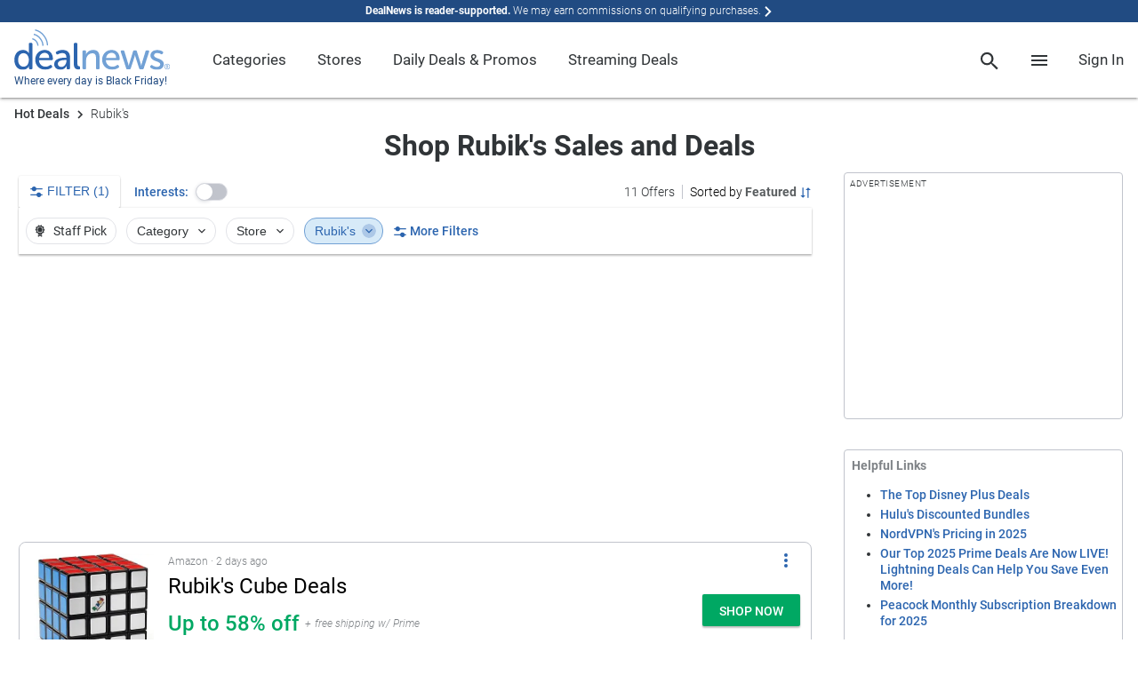

--- FILE ---
content_type: text/html; charset=utf-8
request_url: https://www.google.com/recaptcha/api2/anchor?ar=1&k=6Ldy9FIeAAAAACy1htGYhqjPNypqVbAIuJ5Ckmys&co=aHR0cHM6Ly93d3cuZGVhbG5ld3MuY29tOjQ0Mw..&hl=en&v=PoyoqOPhxBO7pBk68S4YbpHZ&size=normal&anchor-ms=20000&execute-ms=30000&cb=u4xpgl1bsauq
body_size: 49446
content:
<!DOCTYPE HTML><html dir="ltr" lang="en"><head><meta http-equiv="Content-Type" content="text/html; charset=UTF-8">
<meta http-equiv="X-UA-Compatible" content="IE=edge">
<title>reCAPTCHA</title>
<style type="text/css">
/* cyrillic-ext */
@font-face {
  font-family: 'Roboto';
  font-style: normal;
  font-weight: 400;
  font-stretch: 100%;
  src: url(//fonts.gstatic.com/s/roboto/v48/KFO7CnqEu92Fr1ME7kSn66aGLdTylUAMa3GUBHMdazTgWw.woff2) format('woff2');
  unicode-range: U+0460-052F, U+1C80-1C8A, U+20B4, U+2DE0-2DFF, U+A640-A69F, U+FE2E-FE2F;
}
/* cyrillic */
@font-face {
  font-family: 'Roboto';
  font-style: normal;
  font-weight: 400;
  font-stretch: 100%;
  src: url(//fonts.gstatic.com/s/roboto/v48/KFO7CnqEu92Fr1ME7kSn66aGLdTylUAMa3iUBHMdazTgWw.woff2) format('woff2');
  unicode-range: U+0301, U+0400-045F, U+0490-0491, U+04B0-04B1, U+2116;
}
/* greek-ext */
@font-face {
  font-family: 'Roboto';
  font-style: normal;
  font-weight: 400;
  font-stretch: 100%;
  src: url(//fonts.gstatic.com/s/roboto/v48/KFO7CnqEu92Fr1ME7kSn66aGLdTylUAMa3CUBHMdazTgWw.woff2) format('woff2');
  unicode-range: U+1F00-1FFF;
}
/* greek */
@font-face {
  font-family: 'Roboto';
  font-style: normal;
  font-weight: 400;
  font-stretch: 100%;
  src: url(//fonts.gstatic.com/s/roboto/v48/KFO7CnqEu92Fr1ME7kSn66aGLdTylUAMa3-UBHMdazTgWw.woff2) format('woff2');
  unicode-range: U+0370-0377, U+037A-037F, U+0384-038A, U+038C, U+038E-03A1, U+03A3-03FF;
}
/* math */
@font-face {
  font-family: 'Roboto';
  font-style: normal;
  font-weight: 400;
  font-stretch: 100%;
  src: url(//fonts.gstatic.com/s/roboto/v48/KFO7CnqEu92Fr1ME7kSn66aGLdTylUAMawCUBHMdazTgWw.woff2) format('woff2');
  unicode-range: U+0302-0303, U+0305, U+0307-0308, U+0310, U+0312, U+0315, U+031A, U+0326-0327, U+032C, U+032F-0330, U+0332-0333, U+0338, U+033A, U+0346, U+034D, U+0391-03A1, U+03A3-03A9, U+03B1-03C9, U+03D1, U+03D5-03D6, U+03F0-03F1, U+03F4-03F5, U+2016-2017, U+2034-2038, U+203C, U+2040, U+2043, U+2047, U+2050, U+2057, U+205F, U+2070-2071, U+2074-208E, U+2090-209C, U+20D0-20DC, U+20E1, U+20E5-20EF, U+2100-2112, U+2114-2115, U+2117-2121, U+2123-214F, U+2190, U+2192, U+2194-21AE, U+21B0-21E5, U+21F1-21F2, U+21F4-2211, U+2213-2214, U+2216-22FF, U+2308-230B, U+2310, U+2319, U+231C-2321, U+2336-237A, U+237C, U+2395, U+239B-23B7, U+23D0, U+23DC-23E1, U+2474-2475, U+25AF, U+25B3, U+25B7, U+25BD, U+25C1, U+25CA, U+25CC, U+25FB, U+266D-266F, U+27C0-27FF, U+2900-2AFF, U+2B0E-2B11, U+2B30-2B4C, U+2BFE, U+3030, U+FF5B, U+FF5D, U+1D400-1D7FF, U+1EE00-1EEFF;
}
/* symbols */
@font-face {
  font-family: 'Roboto';
  font-style: normal;
  font-weight: 400;
  font-stretch: 100%;
  src: url(//fonts.gstatic.com/s/roboto/v48/KFO7CnqEu92Fr1ME7kSn66aGLdTylUAMaxKUBHMdazTgWw.woff2) format('woff2');
  unicode-range: U+0001-000C, U+000E-001F, U+007F-009F, U+20DD-20E0, U+20E2-20E4, U+2150-218F, U+2190, U+2192, U+2194-2199, U+21AF, U+21E6-21F0, U+21F3, U+2218-2219, U+2299, U+22C4-22C6, U+2300-243F, U+2440-244A, U+2460-24FF, U+25A0-27BF, U+2800-28FF, U+2921-2922, U+2981, U+29BF, U+29EB, U+2B00-2BFF, U+4DC0-4DFF, U+FFF9-FFFB, U+10140-1018E, U+10190-1019C, U+101A0, U+101D0-101FD, U+102E0-102FB, U+10E60-10E7E, U+1D2C0-1D2D3, U+1D2E0-1D37F, U+1F000-1F0FF, U+1F100-1F1AD, U+1F1E6-1F1FF, U+1F30D-1F30F, U+1F315, U+1F31C, U+1F31E, U+1F320-1F32C, U+1F336, U+1F378, U+1F37D, U+1F382, U+1F393-1F39F, U+1F3A7-1F3A8, U+1F3AC-1F3AF, U+1F3C2, U+1F3C4-1F3C6, U+1F3CA-1F3CE, U+1F3D4-1F3E0, U+1F3ED, U+1F3F1-1F3F3, U+1F3F5-1F3F7, U+1F408, U+1F415, U+1F41F, U+1F426, U+1F43F, U+1F441-1F442, U+1F444, U+1F446-1F449, U+1F44C-1F44E, U+1F453, U+1F46A, U+1F47D, U+1F4A3, U+1F4B0, U+1F4B3, U+1F4B9, U+1F4BB, U+1F4BF, U+1F4C8-1F4CB, U+1F4D6, U+1F4DA, U+1F4DF, U+1F4E3-1F4E6, U+1F4EA-1F4ED, U+1F4F7, U+1F4F9-1F4FB, U+1F4FD-1F4FE, U+1F503, U+1F507-1F50B, U+1F50D, U+1F512-1F513, U+1F53E-1F54A, U+1F54F-1F5FA, U+1F610, U+1F650-1F67F, U+1F687, U+1F68D, U+1F691, U+1F694, U+1F698, U+1F6AD, U+1F6B2, U+1F6B9-1F6BA, U+1F6BC, U+1F6C6-1F6CF, U+1F6D3-1F6D7, U+1F6E0-1F6EA, U+1F6F0-1F6F3, U+1F6F7-1F6FC, U+1F700-1F7FF, U+1F800-1F80B, U+1F810-1F847, U+1F850-1F859, U+1F860-1F887, U+1F890-1F8AD, U+1F8B0-1F8BB, U+1F8C0-1F8C1, U+1F900-1F90B, U+1F93B, U+1F946, U+1F984, U+1F996, U+1F9E9, U+1FA00-1FA6F, U+1FA70-1FA7C, U+1FA80-1FA89, U+1FA8F-1FAC6, U+1FACE-1FADC, U+1FADF-1FAE9, U+1FAF0-1FAF8, U+1FB00-1FBFF;
}
/* vietnamese */
@font-face {
  font-family: 'Roboto';
  font-style: normal;
  font-weight: 400;
  font-stretch: 100%;
  src: url(//fonts.gstatic.com/s/roboto/v48/KFO7CnqEu92Fr1ME7kSn66aGLdTylUAMa3OUBHMdazTgWw.woff2) format('woff2');
  unicode-range: U+0102-0103, U+0110-0111, U+0128-0129, U+0168-0169, U+01A0-01A1, U+01AF-01B0, U+0300-0301, U+0303-0304, U+0308-0309, U+0323, U+0329, U+1EA0-1EF9, U+20AB;
}
/* latin-ext */
@font-face {
  font-family: 'Roboto';
  font-style: normal;
  font-weight: 400;
  font-stretch: 100%;
  src: url(//fonts.gstatic.com/s/roboto/v48/KFO7CnqEu92Fr1ME7kSn66aGLdTylUAMa3KUBHMdazTgWw.woff2) format('woff2');
  unicode-range: U+0100-02BA, U+02BD-02C5, U+02C7-02CC, U+02CE-02D7, U+02DD-02FF, U+0304, U+0308, U+0329, U+1D00-1DBF, U+1E00-1E9F, U+1EF2-1EFF, U+2020, U+20A0-20AB, U+20AD-20C0, U+2113, U+2C60-2C7F, U+A720-A7FF;
}
/* latin */
@font-face {
  font-family: 'Roboto';
  font-style: normal;
  font-weight: 400;
  font-stretch: 100%;
  src: url(//fonts.gstatic.com/s/roboto/v48/KFO7CnqEu92Fr1ME7kSn66aGLdTylUAMa3yUBHMdazQ.woff2) format('woff2');
  unicode-range: U+0000-00FF, U+0131, U+0152-0153, U+02BB-02BC, U+02C6, U+02DA, U+02DC, U+0304, U+0308, U+0329, U+2000-206F, U+20AC, U+2122, U+2191, U+2193, U+2212, U+2215, U+FEFF, U+FFFD;
}
/* cyrillic-ext */
@font-face {
  font-family: 'Roboto';
  font-style: normal;
  font-weight: 500;
  font-stretch: 100%;
  src: url(//fonts.gstatic.com/s/roboto/v48/KFO7CnqEu92Fr1ME7kSn66aGLdTylUAMa3GUBHMdazTgWw.woff2) format('woff2');
  unicode-range: U+0460-052F, U+1C80-1C8A, U+20B4, U+2DE0-2DFF, U+A640-A69F, U+FE2E-FE2F;
}
/* cyrillic */
@font-face {
  font-family: 'Roboto';
  font-style: normal;
  font-weight: 500;
  font-stretch: 100%;
  src: url(//fonts.gstatic.com/s/roboto/v48/KFO7CnqEu92Fr1ME7kSn66aGLdTylUAMa3iUBHMdazTgWw.woff2) format('woff2');
  unicode-range: U+0301, U+0400-045F, U+0490-0491, U+04B0-04B1, U+2116;
}
/* greek-ext */
@font-face {
  font-family: 'Roboto';
  font-style: normal;
  font-weight: 500;
  font-stretch: 100%;
  src: url(//fonts.gstatic.com/s/roboto/v48/KFO7CnqEu92Fr1ME7kSn66aGLdTylUAMa3CUBHMdazTgWw.woff2) format('woff2');
  unicode-range: U+1F00-1FFF;
}
/* greek */
@font-face {
  font-family: 'Roboto';
  font-style: normal;
  font-weight: 500;
  font-stretch: 100%;
  src: url(//fonts.gstatic.com/s/roboto/v48/KFO7CnqEu92Fr1ME7kSn66aGLdTylUAMa3-UBHMdazTgWw.woff2) format('woff2');
  unicode-range: U+0370-0377, U+037A-037F, U+0384-038A, U+038C, U+038E-03A1, U+03A3-03FF;
}
/* math */
@font-face {
  font-family: 'Roboto';
  font-style: normal;
  font-weight: 500;
  font-stretch: 100%;
  src: url(//fonts.gstatic.com/s/roboto/v48/KFO7CnqEu92Fr1ME7kSn66aGLdTylUAMawCUBHMdazTgWw.woff2) format('woff2');
  unicode-range: U+0302-0303, U+0305, U+0307-0308, U+0310, U+0312, U+0315, U+031A, U+0326-0327, U+032C, U+032F-0330, U+0332-0333, U+0338, U+033A, U+0346, U+034D, U+0391-03A1, U+03A3-03A9, U+03B1-03C9, U+03D1, U+03D5-03D6, U+03F0-03F1, U+03F4-03F5, U+2016-2017, U+2034-2038, U+203C, U+2040, U+2043, U+2047, U+2050, U+2057, U+205F, U+2070-2071, U+2074-208E, U+2090-209C, U+20D0-20DC, U+20E1, U+20E5-20EF, U+2100-2112, U+2114-2115, U+2117-2121, U+2123-214F, U+2190, U+2192, U+2194-21AE, U+21B0-21E5, U+21F1-21F2, U+21F4-2211, U+2213-2214, U+2216-22FF, U+2308-230B, U+2310, U+2319, U+231C-2321, U+2336-237A, U+237C, U+2395, U+239B-23B7, U+23D0, U+23DC-23E1, U+2474-2475, U+25AF, U+25B3, U+25B7, U+25BD, U+25C1, U+25CA, U+25CC, U+25FB, U+266D-266F, U+27C0-27FF, U+2900-2AFF, U+2B0E-2B11, U+2B30-2B4C, U+2BFE, U+3030, U+FF5B, U+FF5D, U+1D400-1D7FF, U+1EE00-1EEFF;
}
/* symbols */
@font-face {
  font-family: 'Roboto';
  font-style: normal;
  font-weight: 500;
  font-stretch: 100%;
  src: url(//fonts.gstatic.com/s/roboto/v48/KFO7CnqEu92Fr1ME7kSn66aGLdTylUAMaxKUBHMdazTgWw.woff2) format('woff2');
  unicode-range: U+0001-000C, U+000E-001F, U+007F-009F, U+20DD-20E0, U+20E2-20E4, U+2150-218F, U+2190, U+2192, U+2194-2199, U+21AF, U+21E6-21F0, U+21F3, U+2218-2219, U+2299, U+22C4-22C6, U+2300-243F, U+2440-244A, U+2460-24FF, U+25A0-27BF, U+2800-28FF, U+2921-2922, U+2981, U+29BF, U+29EB, U+2B00-2BFF, U+4DC0-4DFF, U+FFF9-FFFB, U+10140-1018E, U+10190-1019C, U+101A0, U+101D0-101FD, U+102E0-102FB, U+10E60-10E7E, U+1D2C0-1D2D3, U+1D2E0-1D37F, U+1F000-1F0FF, U+1F100-1F1AD, U+1F1E6-1F1FF, U+1F30D-1F30F, U+1F315, U+1F31C, U+1F31E, U+1F320-1F32C, U+1F336, U+1F378, U+1F37D, U+1F382, U+1F393-1F39F, U+1F3A7-1F3A8, U+1F3AC-1F3AF, U+1F3C2, U+1F3C4-1F3C6, U+1F3CA-1F3CE, U+1F3D4-1F3E0, U+1F3ED, U+1F3F1-1F3F3, U+1F3F5-1F3F7, U+1F408, U+1F415, U+1F41F, U+1F426, U+1F43F, U+1F441-1F442, U+1F444, U+1F446-1F449, U+1F44C-1F44E, U+1F453, U+1F46A, U+1F47D, U+1F4A3, U+1F4B0, U+1F4B3, U+1F4B9, U+1F4BB, U+1F4BF, U+1F4C8-1F4CB, U+1F4D6, U+1F4DA, U+1F4DF, U+1F4E3-1F4E6, U+1F4EA-1F4ED, U+1F4F7, U+1F4F9-1F4FB, U+1F4FD-1F4FE, U+1F503, U+1F507-1F50B, U+1F50D, U+1F512-1F513, U+1F53E-1F54A, U+1F54F-1F5FA, U+1F610, U+1F650-1F67F, U+1F687, U+1F68D, U+1F691, U+1F694, U+1F698, U+1F6AD, U+1F6B2, U+1F6B9-1F6BA, U+1F6BC, U+1F6C6-1F6CF, U+1F6D3-1F6D7, U+1F6E0-1F6EA, U+1F6F0-1F6F3, U+1F6F7-1F6FC, U+1F700-1F7FF, U+1F800-1F80B, U+1F810-1F847, U+1F850-1F859, U+1F860-1F887, U+1F890-1F8AD, U+1F8B0-1F8BB, U+1F8C0-1F8C1, U+1F900-1F90B, U+1F93B, U+1F946, U+1F984, U+1F996, U+1F9E9, U+1FA00-1FA6F, U+1FA70-1FA7C, U+1FA80-1FA89, U+1FA8F-1FAC6, U+1FACE-1FADC, U+1FADF-1FAE9, U+1FAF0-1FAF8, U+1FB00-1FBFF;
}
/* vietnamese */
@font-face {
  font-family: 'Roboto';
  font-style: normal;
  font-weight: 500;
  font-stretch: 100%;
  src: url(//fonts.gstatic.com/s/roboto/v48/KFO7CnqEu92Fr1ME7kSn66aGLdTylUAMa3OUBHMdazTgWw.woff2) format('woff2');
  unicode-range: U+0102-0103, U+0110-0111, U+0128-0129, U+0168-0169, U+01A0-01A1, U+01AF-01B0, U+0300-0301, U+0303-0304, U+0308-0309, U+0323, U+0329, U+1EA0-1EF9, U+20AB;
}
/* latin-ext */
@font-face {
  font-family: 'Roboto';
  font-style: normal;
  font-weight: 500;
  font-stretch: 100%;
  src: url(//fonts.gstatic.com/s/roboto/v48/KFO7CnqEu92Fr1ME7kSn66aGLdTylUAMa3KUBHMdazTgWw.woff2) format('woff2');
  unicode-range: U+0100-02BA, U+02BD-02C5, U+02C7-02CC, U+02CE-02D7, U+02DD-02FF, U+0304, U+0308, U+0329, U+1D00-1DBF, U+1E00-1E9F, U+1EF2-1EFF, U+2020, U+20A0-20AB, U+20AD-20C0, U+2113, U+2C60-2C7F, U+A720-A7FF;
}
/* latin */
@font-face {
  font-family: 'Roboto';
  font-style: normal;
  font-weight: 500;
  font-stretch: 100%;
  src: url(//fonts.gstatic.com/s/roboto/v48/KFO7CnqEu92Fr1ME7kSn66aGLdTylUAMa3yUBHMdazQ.woff2) format('woff2');
  unicode-range: U+0000-00FF, U+0131, U+0152-0153, U+02BB-02BC, U+02C6, U+02DA, U+02DC, U+0304, U+0308, U+0329, U+2000-206F, U+20AC, U+2122, U+2191, U+2193, U+2212, U+2215, U+FEFF, U+FFFD;
}
/* cyrillic-ext */
@font-face {
  font-family: 'Roboto';
  font-style: normal;
  font-weight: 900;
  font-stretch: 100%;
  src: url(//fonts.gstatic.com/s/roboto/v48/KFO7CnqEu92Fr1ME7kSn66aGLdTylUAMa3GUBHMdazTgWw.woff2) format('woff2');
  unicode-range: U+0460-052F, U+1C80-1C8A, U+20B4, U+2DE0-2DFF, U+A640-A69F, U+FE2E-FE2F;
}
/* cyrillic */
@font-face {
  font-family: 'Roboto';
  font-style: normal;
  font-weight: 900;
  font-stretch: 100%;
  src: url(//fonts.gstatic.com/s/roboto/v48/KFO7CnqEu92Fr1ME7kSn66aGLdTylUAMa3iUBHMdazTgWw.woff2) format('woff2');
  unicode-range: U+0301, U+0400-045F, U+0490-0491, U+04B0-04B1, U+2116;
}
/* greek-ext */
@font-face {
  font-family: 'Roboto';
  font-style: normal;
  font-weight: 900;
  font-stretch: 100%;
  src: url(//fonts.gstatic.com/s/roboto/v48/KFO7CnqEu92Fr1ME7kSn66aGLdTylUAMa3CUBHMdazTgWw.woff2) format('woff2');
  unicode-range: U+1F00-1FFF;
}
/* greek */
@font-face {
  font-family: 'Roboto';
  font-style: normal;
  font-weight: 900;
  font-stretch: 100%;
  src: url(//fonts.gstatic.com/s/roboto/v48/KFO7CnqEu92Fr1ME7kSn66aGLdTylUAMa3-UBHMdazTgWw.woff2) format('woff2');
  unicode-range: U+0370-0377, U+037A-037F, U+0384-038A, U+038C, U+038E-03A1, U+03A3-03FF;
}
/* math */
@font-face {
  font-family: 'Roboto';
  font-style: normal;
  font-weight: 900;
  font-stretch: 100%;
  src: url(//fonts.gstatic.com/s/roboto/v48/KFO7CnqEu92Fr1ME7kSn66aGLdTylUAMawCUBHMdazTgWw.woff2) format('woff2');
  unicode-range: U+0302-0303, U+0305, U+0307-0308, U+0310, U+0312, U+0315, U+031A, U+0326-0327, U+032C, U+032F-0330, U+0332-0333, U+0338, U+033A, U+0346, U+034D, U+0391-03A1, U+03A3-03A9, U+03B1-03C9, U+03D1, U+03D5-03D6, U+03F0-03F1, U+03F4-03F5, U+2016-2017, U+2034-2038, U+203C, U+2040, U+2043, U+2047, U+2050, U+2057, U+205F, U+2070-2071, U+2074-208E, U+2090-209C, U+20D0-20DC, U+20E1, U+20E5-20EF, U+2100-2112, U+2114-2115, U+2117-2121, U+2123-214F, U+2190, U+2192, U+2194-21AE, U+21B0-21E5, U+21F1-21F2, U+21F4-2211, U+2213-2214, U+2216-22FF, U+2308-230B, U+2310, U+2319, U+231C-2321, U+2336-237A, U+237C, U+2395, U+239B-23B7, U+23D0, U+23DC-23E1, U+2474-2475, U+25AF, U+25B3, U+25B7, U+25BD, U+25C1, U+25CA, U+25CC, U+25FB, U+266D-266F, U+27C0-27FF, U+2900-2AFF, U+2B0E-2B11, U+2B30-2B4C, U+2BFE, U+3030, U+FF5B, U+FF5D, U+1D400-1D7FF, U+1EE00-1EEFF;
}
/* symbols */
@font-face {
  font-family: 'Roboto';
  font-style: normal;
  font-weight: 900;
  font-stretch: 100%;
  src: url(//fonts.gstatic.com/s/roboto/v48/KFO7CnqEu92Fr1ME7kSn66aGLdTylUAMaxKUBHMdazTgWw.woff2) format('woff2');
  unicode-range: U+0001-000C, U+000E-001F, U+007F-009F, U+20DD-20E0, U+20E2-20E4, U+2150-218F, U+2190, U+2192, U+2194-2199, U+21AF, U+21E6-21F0, U+21F3, U+2218-2219, U+2299, U+22C4-22C6, U+2300-243F, U+2440-244A, U+2460-24FF, U+25A0-27BF, U+2800-28FF, U+2921-2922, U+2981, U+29BF, U+29EB, U+2B00-2BFF, U+4DC0-4DFF, U+FFF9-FFFB, U+10140-1018E, U+10190-1019C, U+101A0, U+101D0-101FD, U+102E0-102FB, U+10E60-10E7E, U+1D2C0-1D2D3, U+1D2E0-1D37F, U+1F000-1F0FF, U+1F100-1F1AD, U+1F1E6-1F1FF, U+1F30D-1F30F, U+1F315, U+1F31C, U+1F31E, U+1F320-1F32C, U+1F336, U+1F378, U+1F37D, U+1F382, U+1F393-1F39F, U+1F3A7-1F3A8, U+1F3AC-1F3AF, U+1F3C2, U+1F3C4-1F3C6, U+1F3CA-1F3CE, U+1F3D4-1F3E0, U+1F3ED, U+1F3F1-1F3F3, U+1F3F5-1F3F7, U+1F408, U+1F415, U+1F41F, U+1F426, U+1F43F, U+1F441-1F442, U+1F444, U+1F446-1F449, U+1F44C-1F44E, U+1F453, U+1F46A, U+1F47D, U+1F4A3, U+1F4B0, U+1F4B3, U+1F4B9, U+1F4BB, U+1F4BF, U+1F4C8-1F4CB, U+1F4D6, U+1F4DA, U+1F4DF, U+1F4E3-1F4E6, U+1F4EA-1F4ED, U+1F4F7, U+1F4F9-1F4FB, U+1F4FD-1F4FE, U+1F503, U+1F507-1F50B, U+1F50D, U+1F512-1F513, U+1F53E-1F54A, U+1F54F-1F5FA, U+1F610, U+1F650-1F67F, U+1F687, U+1F68D, U+1F691, U+1F694, U+1F698, U+1F6AD, U+1F6B2, U+1F6B9-1F6BA, U+1F6BC, U+1F6C6-1F6CF, U+1F6D3-1F6D7, U+1F6E0-1F6EA, U+1F6F0-1F6F3, U+1F6F7-1F6FC, U+1F700-1F7FF, U+1F800-1F80B, U+1F810-1F847, U+1F850-1F859, U+1F860-1F887, U+1F890-1F8AD, U+1F8B0-1F8BB, U+1F8C0-1F8C1, U+1F900-1F90B, U+1F93B, U+1F946, U+1F984, U+1F996, U+1F9E9, U+1FA00-1FA6F, U+1FA70-1FA7C, U+1FA80-1FA89, U+1FA8F-1FAC6, U+1FACE-1FADC, U+1FADF-1FAE9, U+1FAF0-1FAF8, U+1FB00-1FBFF;
}
/* vietnamese */
@font-face {
  font-family: 'Roboto';
  font-style: normal;
  font-weight: 900;
  font-stretch: 100%;
  src: url(//fonts.gstatic.com/s/roboto/v48/KFO7CnqEu92Fr1ME7kSn66aGLdTylUAMa3OUBHMdazTgWw.woff2) format('woff2');
  unicode-range: U+0102-0103, U+0110-0111, U+0128-0129, U+0168-0169, U+01A0-01A1, U+01AF-01B0, U+0300-0301, U+0303-0304, U+0308-0309, U+0323, U+0329, U+1EA0-1EF9, U+20AB;
}
/* latin-ext */
@font-face {
  font-family: 'Roboto';
  font-style: normal;
  font-weight: 900;
  font-stretch: 100%;
  src: url(//fonts.gstatic.com/s/roboto/v48/KFO7CnqEu92Fr1ME7kSn66aGLdTylUAMa3KUBHMdazTgWw.woff2) format('woff2');
  unicode-range: U+0100-02BA, U+02BD-02C5, U+02C7-02CC, U+02CE-02D7, U+02DD-02FF, U+0304, U+0308, U+0329, U+1D00-1DBF, U+1E00-1E9F, U+1EF2-1EFF, U+2020, U+20A0-20AB, U+20AD-20C0, U+2113, U+2C60-2C7F, U+A720-A7FF;
}
/* latin */
@font-face {
  font-family: 'Roboto';
  font-style: normal;
  font-weight: 900;
  font-stretch: 100%;
  src: url(//fonts.gstatic.com/s/roboto/v48/KFO7CnqEu92Fr1ME7kSn66aGLdTylUAMa3yUBHMdazQ.woff2) format('woff2');
  unicode-range: U+0000-00FF, U+0131, U+0152-0153, U+02BB-02BC, U+02C6, U+02DA, U+02DC, U+0304, U+0308, U+0329, U+2000-206F, U+20AC, U+2122, U+2191, U+2193, U+2212, U+2215, U+FEFF, U+FFFD;
}

</style>
<link rel="stylesheet" type="text/css" href="https://www.gstatic.com/recaptcha/releases/PoyoqOPhxBO7pBk68S4YbpHZ/styles__ltr.css">
<script nonce="vt-CDjGhIzhT3cHkUwAvlA" type="text/javascript">window['__recaptcha_api'] = 'https://www.google.com/recaptcha/api2/';</script>
<script type="text/javascript" src="https://www.gstatic.com/recaptcha/releases/PoyoqOPhxBO7pBk68S4YbpHZ/recaptcha__en.js" nonce="vt-CDjGhIzhT3cHkUwAvlA">
      
    </script></head>
<body><div id="rc-anchor-alert" class="rc-anchor-alert"></div>
<input type="hidden" id="recaptcha-token" value="[base64]">
<script type="text/javascript" nonce="vt-CDjGhIzhT3cHkUwAvlA">
      recaptcha.anchor.Main.init("[\x22ainput\x22,[\x22bgdata\x22,\x22\x22,\[base64]/[base64]/MjU1Ong/[base64]/[base64]/[base64]/[base64]/[base64]/[base64]/[base64]/[base64]/[base64]/[base64]/[base64]/[base64]/[base64]/[base64]/[base64]\\u003d\x22,\[base64]\x22,\x22QcORL8OCLcKvDyLDssONXFtzESBDwopyBBFqNsKOwoJLQhZOw7kGw7vCqzjDqFFYwqNObzrCmMKZwrE/HcOlwoohwo7Dlk3CsxJEPVfCtMKeC8OyEGrDqFPDjz02w7/Co3B2J8KvwrN8XD/DosOowovDt8Oew7DCpMOSVcOAHMKBQcO5ZMODwp5EYMKdTywIwovDpGrDuMKkf8OLw7gfUsOlT8Ocw5hEw70Ewq/CncKbZCDDuzbCsQ4WwqTCslXCrsOxScOGwqsfX8KmGSZtw5AMdMONICAWT0dbwr3Ci8Kww7nDk0cWR8KSwo5nIUTDvB4NVMO8WsKVwp94wqtcw6FhwqzDqcKbLMONT8KxwqzDtVnDmF0AwqPCqMKVAcOcRsOERcO7QcO5EMKASsO6CTFSU8ONOAtQFEM/[base64]/DlMK2w7bCq8KXdCEzw5t6w6FHdkwLw7PDjg3CvMK3PHXCsC3Cg3rCosKDE3InC3g/wp3CgcO7BcK7woHCnsK6L8K1c8OgbwLCv8OBLkXCs8OCERlhw40ZUCANwp9FwoA/MsOvwpkbw5jCisOawr47DkPCikZzGXvDgkXDqsKvw7bDg8OCCsOgwqrDpW5dw4JDesKow5d+QUXCpsKTfsKOwqkvwo9aRXwaOcOmw4nDscOjdsK3HMOXw5zCuBA4w7LCssKAK8KNJyvDj3MCwrvDqcKnwqTDn8KKw79sNcOBw5wVAsK+CVA/wrHDsSUXaEYuHxHDmETDjCR0cDLCoMOkw7dYSsKrKBVJw5FkZsOKwrF2w5PChjMWcMOdwod3WMKRwroLfllnw4g3wrgEwrjDsMK2w5HDm1RUw5QPw7XDrB07dcOVwpx/eMKPIkbCnTDDsEocesKfTXTCoRJkIsKdOsKNw77CuwTDqE49wqEEwqxrw7Nkw5PDtsO1w6/DpcKvfBfDpBo2U197FxI7wrpfwokgwr1Gw5tYBB7CtjnCj8K0wossw7Niw4fCuVQAw4bCpiPDm8Kaw7/[base64]/CvnbCj3QkO8OxbMOlV0vCgmTDqQXDjWHDmMOST8OCwqLCtcOtwrV4MxbDj8OSPsOlwpHCs8K9KMK/RRFteEDDkcKrSMOaLG0Bw41Vw7DDrR4aw6XDpMKbwpsFw651fG8xLSxvwrxDwr/[base64]/Co8KXw7fCjMKPKMOYS07Dl8ORfTnDvm/DisKTw5AFHsOCw57ChA7Ch8K5QC9mOcKnR8OcwqvDm8KLwp4Nw6vDpWQcw6/DhMK3w558RMOgY8K7dnzCucOdF8KCwoAOKlw3GsOSw5d8w7ghH8OHF8O7w7TCowXCtMKdBsO2cyzCscOueMOgG8OAw4hJw4/Cj8OfeTcAdcOYR0cCwolOw4JUVQ4hfcObYxwzaMOSP33DslrCkMO0w4Rlw7XDg8KOw7vDicOhYFYow7VdbcKZEw3DpcKEwqMudjl6wqDCpBrCszEOCcKdwoNBw70UZcK9HcKjwpDDmXJqfAV1DnTDkXnCtlXClMODwpjCncKHGsK/I1RwwoHDigoFBcOsw7TClhEZI0/Doz1qwqMtKsKXOG/[base64]/ChQN2cMOGLsK7w51lw4gOSRrDh8OMwozDmRJuw7PCvm4Vw4XDg2kmwo7Dumt8wrdeGR7CmW/Dg8KywqzCjMK2wqV/w6HCq8K7SGPDg8KBXMKpwrRQwpUXw6/Cujcuwo4owqTDvQpMw4bDg8Obwo9tfwjDr1ABw6zCjG/DrlbCmcO5JcKyUsKKwoDCucKpwqnCmsKoM8K8wq/[base64]/IMOTw4LCnyrDlsKWwrECacKxTT8jw4/Dn3TDvGzCoD/[base64]/wrvDtsOkF8Oow6F1wpttKERFEsOlw5Yww4fDvsOLwpLCpnPDiMOVOxYtUsKTBCZlY1MaU0bCrRw5w4vDinNRXMOTCMORw7PDjkjCmjMQwrEZd8OqMRR4wpZEPQLCicKvw7RMw4kERVrCrS1ScsKKw688AsOfa1/CscKjwrHDjyrDhsOKwqRSw71LXcOmc8OOw6/DtMKrOiXCgsOOw5fCuMOCKT3DtVXDpAtEwr8mw7HCq8O+anvDsQDCrsO3AyrCnsOfwqhUNMO9w7AGw5kbND8NfsOJI0TClsOfw64Jw5/ChMOVwo8RIFvDg1vCohdtw7Aywq8dFj0kw5pyeg3DnxEuw67DncOXeE1QwpJOw4gwwpDDtj/CrgDCp8O+w7TDlsKoIzRuSMKbw63DoCPDuyxFKMO8HcKrw7U2AcKhwrvCusKnw7zDksK2FwF8QxrCj3fCucOMwr/CpSEKw4zCoMOhGzHCrsK2QcOqHcO3wr7Diw3CiydFRGvCqHMWw5XDhglqe8KpSsKla3nDvx/CimE3FMOyGcKywpPCkjsPw5rCqcOnw79hP17DomhUNQTDuiw9wpLDhnDCuV7CkncJwqQ6w6rDpXoONVJOWcO2PCoDUcOzwoIvwrUiwo0rwo0HKjbDjBNqC8O0a8KDw4nCsMOKwpPCl2lhd8OKw7k7C8OSC0cLaVYkwp9AwpV/wqnDrcKhIMOew5LDncOjHgYXJk/CuMOwwo4ww6RowqXDgzPCrcKnwrBQwrvClAzCj8OINB0HCGTDo8OBUjI3w5XCvALDmsOow6dvd3InwqwfBcKeXMOUw4cXwpwmO8Kvw5/CssOmGcK1wrFEMgjDl01vN8KbVR/CmToLw4bCjUQrw41ZGcK9fULCgA7Cu8KYQGbChA16w6FPRsKYBsK9anclTFbCiTHCnsKNEWHChUXCu3xwA8KRw7oZw6PCkcOJTg41HUdMH8Oaw4zCq8OQw57Dsg1Cw7xWYX/CusOKATrDocOFwrhTDMOAwqnDiDQ6RMK2FHHCqwrCk8OCCWxQw7U9W0HDj18MwpnCl1vCoW4Dw45Sw4bDhVE2IcOic8K2wqMpwqsKwq8owoHDs8KswoDCmBjDv8OdRy/DncO0CsKtLG3DhykDwq0YL8Kew6jCs8O9w5FCw55Pw5QOHjjDtFzCtxIOw4fDm8KLScORP3EcwrsMwp/[base64]/DqFt7w5sdcDzCtsOGTsKFMcOuAsKjasKHw5wmAnrCgTzDr8K/AMKsw47DnSHCqEsFwrzCo8OSw4fCuMKBMyvCnMK3w6QSHAPDnsKbDmlAW1zDs8KXajUee8KWPMOAQMKAw6DDtsOAasOsZMObwpolCXjCkMOTwqrCo8OPw78Kwr/CrxdsDcOYJhLCqMO/S2pzwqtLwqd8EsKkw6MIw4NVwqvCrmjDjMOvccKIw5Bfw6FAwrjCuhp/wr/Cs0bCqMOGw5koQw5JwozDr0RPwqV8QsOmw6bCtVB6w7TDhMKGB8KjBD3CvQfCqWBGwp1KwpZ/JcO2QW5VwpHCk8ONwrHDtMO/w4DDt8OmLMKiSsKrwpTCkMKVwq3Dn8KeGMObwrQzwqNoecOxw5rCjMOowoPDm8KYw53DtyN+wo/Cq1NTCwzCsn7DvzMPwobCo8OPbcOpwp3Ds8KXw6o3XnXCjBzCucKXwq3CoBMuwrACe8OZw7rCv8Kiw57CjcKJAcKHK8Kiw4LDrsKzw5LCrSjCgGwTwoDCkS/[base64]/FsOWO8KmwokeLl8pCVnDnj0MwrbDg0jDosKhaGfDrMO4C8OIw5zDjsO7XMKITsOvCUHDh8O2diAfwoksX8KMN8Odwq/DsAA4En/[base64]/CgMO2w61Kb3Ubw7XCrWxZw5hpRDwiw7nDo8KRw6PCscK1wroRwo/CnDQxwpbCkMKINsO6w6QkT8OkABPCi3vCuMKuw4LCmGRnX8O9woQtHnVhWWPCv8KZEGHDucO1w5sKw4EWUFrDjhkBwqXDjsOJwrXCocKmwroYXiNbJBwhJAPCmsKoY2RUwo/Cnh/[base64]/w5lIwrvDix8bNRFFwrDCu8K0w47CnEXCmD3DvMKzwplJw7nDhzJXwofDvxnDo8O/woHDth1GwrITw5FBw5rDt1nDrUjDkVTDqsKKCSTDqcKkw5/DulsqwqEXIMKtwopwK8KUUMOLw4XDg8O1cD/[base64]/N8OLw4bCqSpEw4PCr3lpwp5HwozDpyvDg8OQwq9aKcOVwprDq8ObwoHDqsK/wrUCNgfDtn8KbcOIw6vCicK6w7PClcKdw5TCtsOGCMO+bBbCqcOEwqxAEHZwN8OEJXHCh8OCwo/ChcO6QsKLwrXDjU/DuMKLwqzDvE57w4DCpcKAMsONFMOTVGZAFcKpazVyKyjDoHBzw69DMgZlV8Orw4DDgHvDnFbDi8OFIMO0ZsOwwpvDpsK9wpHCoDMAw5R+w70xQFMSwrbDu8KfZUgVdsOswoZVccK5wpfDqwDDhMK0M8KvUsKyAMK/T8OBw7xswr9Rw5Qow6AEw604dybDhVfCsWxjw4R8w5MLCCPDicKzwrrDvcKhSHbDnVjDlsKBwpfDqQphw7rCmsKfJcKVWMOHwp/DqGNXworCpwrDsMOHwpTCj8KUCcK8IAE4w5DCh2IIwocXwowSO2peS3PDiMOywrFOTS9Ww6HCvC3Diz/DiTYzM04baQ8LwpZPw4nCscKNwojCkMK3fcOGw5kBwoUewrcGwrHDrsKXwpfDmsKdBsKPBgcnU2J2fsOewoNrwqUxwqsKwqTCgxQMSXBzb8KhL8KqdFLCrsO+WEJnwoPCncKWwrDCkEHDkXbCmcOjw4rDp8K5w4FvwoLDssOWw7/CmD5DO8K+wqnDucKhw7MmRMKuw4DCvcO8wqElKMOBWD/CtXMawrrCpcO1MUvDuQ12w6Q1VAVGX0rCocO2bA0Fw65owr1/Mw1LVBZow4rDgMOawqRiwok+cEYPZMK6ORhubsKcwpPCkMK/[base64]/wqF2w4HDisKKHcKZw68Tf8Ohd8KoeinCrsKqwpkcw7/CpB3CiA09RQnCjjAjwqfDoxQWQi/[base64]/Dw/[base64]/[base64]/CmGMuw7vClcKrwqAMJSrDuMO1IxBDD2fCuMKEw7UwwrAqNcOQfV7CrnQOU8Kdw7TDoGNYNh4vw4rDkE5Iwpsjw5vCrHTDpQZ+YsKrCVPCpMKvwol1TifDpzXCjQZOwpvDucK1KsORw65/wrnCncK0MSkeN8ORwrXClsO8TsKIWjDDnBYja8KLwpzCljx8wq0qwqUOBG/DncO0BzHDiFohVcKXw55dSmzCjwrDtsKbwoDClU7Dq8K2wpkVw7nDq1V2HiNKMGpSwoBgwrbCvEPCsFvCsxN9w4tTdXcOC0XCh8OsCcOaw5gkNwhsSx3DsMKgY2U6HBQsP8O1VsKucCd6X1HDtcOJWcKLCm1DbAR6Vg8awpPDlyEhFsK/wrPCjDLCgQ8Hw5IHwrUMD0oBw4TDnFLCiXDDjcKtw49Yw5EWYMOAwqkKwrHDu8KPKlLDv8OpCMO6EsO7w7HCuMK0w7fCqhHDlx8zDhfCoylbFUfCtMKjw7Y2w4zCiMK5wpzCmlVmwr4Ja3zDjxt+wrzDrTLClhx5wr/CtUPDogPClcK2w7kFG8OUKsKVw4nDiMKIWE4/[base64]/CvVfDhcKIwpPCosKnDBNLfU7DuArChMKaRz/Clj/Dhw7Dm8OBw61Uwplxw6nCssKrwpjCgsO+WWPDr8Ksw4hYGxsWwo0/JsOVbcKWAMKowqxXwr3Dt8ODw6VPe8KDwqDDqw0fwpTDq8OwYcK2wowbK8OJZcK0JMOzc8O3w6zDtnbDhsK9McK/[base64]/[base64]/CinPCuioZwrTDgALCu8O2anHCvMK6V0nCtMKbMnJJw4bDgMO9wrHDj8OLO18nFsKGw5p+Gllgwpc5I8KJV8K5w6VoVMKQIE4FYsKkZ8Kyw7rDo8O/w5sANcKbOh/Dk8OZCxvDscKcwqHCoTrDvsOQJQtCUMOowqXCtG1OwpzCtMOmC8K6w5dAR8K8U3DCosKiwp7ClCnChDkMwp4KP2xRwo3ChxBlw4VBw7bCh8Khw47DrcOkTFNjwrMywqdCBcKwbhHCtxTDjCNww7bCoMKgDsKrRFZOwrdvwq/DuEg1aB1feipbw4fCmcKOA8KJwrXCqcKycw0rI2waGnfCoi7DtMOCalXCgcOpDcKIcsOkw4Qkw7EVwo/Cux1jPcKYwqwnUMOtw4XCnsOQIMOCUQ/Ci8K5KgjDhcOPGsORw6jDg0bCj8OAw5XDiV3CuAXCpE3Ctw4qwrYow4EjEsOMwqgpBT1jwrPClQnDh8O7P8KAFXXDpsKpw7TCuWZdwp4pfcOQw6gHw4YfDMKmR8K8wrNqLksmA8Ofw5MaVMOBw5HCtMO8UcKlJcKfw4DCvkwuYgoMw4ssWQPDqHvDt2lOw4/DpkZyJcO4w4bDjsOnwodyw5rChGpZNcKQXcK3wqNOw67DlsOZwr/[base64]/[base64]/CtMKBfMK1NXDDpDLCt8Kte8OuwoRnwqfDvcKOAHDDrMO4XE0yw75qHmXDg0rDgyDDpnPCiXVTw5Muw75+w6hZwrEDw6DDocKrVcKAB8OVwp/Cn8Oiw5d3ZMKSTQrCtcKGwonCvMKnw5w6A0TCuEfCjMK4PAIBw6HDjMOVClHCqUHCtz9Kw4TCgMOBaA5uREAwwp0kw6fCtjAXw7lffsODwrQ/wpUzw6/CuRBmw5B7wrPDqGJnOcOyDMOxEzvDi09/dsOawqE9wrDCmCt3wrh8wrhyesKVw49UwqXDlsKpwocQYmTCulXCqcOeLWTCmMO8EHXCqsKGwqYhZWo/EzlTw5IeQcOXFTxbTXw/[base64]/[base64]/Dr8KcwpXDjTN7wpbCpcK9wqZsw6ljw4vDkWw2AnbCvMOlR8Oww6xxw5PDrhDCrEwaw7wtw5vDsxrCn3dBUMK7Fl7DjMONMSnDky4EDcK9w4vDkcKWVcKIAEtvwr1VIsK6wp3CqMOqw5bDmMKMAx4lwrzCsypxDcKiw63CmUMbFyvDmsK/woMIwonDp3RoIMKVwqHCoCfDgFNKwqrDscOKw7LCmMOtw45Oc8KkeHMyfcOZVF5vBBthw6XDqiNFwoR/woZHw6LDripuw4LCjx42woBxwqNzdh3DjcKzwpdXw71MERJDw6JJw5LCm8O5FwJGTELDoEbClcKpwrPDkwEqw78Uw7/DgjDDgcKMw7DChnhMw7l7w4InUMKqwrTDlh7DkCAWflJIwofCjALChiXCtQVSwq/CtzLCo002w504w7XDgwPCsMKOW8KiwpPCl8OEw5YLMGBswq40P8KXw6nCqyvCvMOXwrA8wp7DncKEw53CpXp3wqnDpnhBEMOWLyZFwrzDlcOrw6DDlCx4eMOsOsKKwp50eMO4HXtswrAkX8Ohw5QPw50EwqnCnkAgw7XDusKaw4zCucOOMUQyJ8OoBz/[base64]/[base64]/CpBbDv8KiC3XCoFTDtwFiNsO3wojDnF4WwpPCvMKFL2ldw5LDgsO5Z8KsAyHCiAPCvzYmwohLbhXCvcOrw5Y9OFHDtzLCoMOqO27DhsKSMUFXIcK3AB5dwpHDsMKBT0Mmw6NsUgY+w6B0KzPDg8KRwp09I8KBw7bCvMOaXwTCtsK/w6vDsFHCr8OKw40CwowjCVzDj8KQKcOGACzCq8KaAmnDjsOOwoFRegEsw4wEGFNqKcOMw7xdwpzCg8Kdw6NkdWDCh38tw5NQw7oowpIPw6AHwpTCksO2w55RYsOTTgjDusKbwphYwonDvHrDrMOYw5kVYHNuwpbCgcKzw7BtERdIw7zDknLDpcO0KcKcwr/ChQBewpF7wqNAwqHDqcKsw70BQnjDsR/CqizCoMKIacK8woQxw6PDocOwBQbCrEbChG3CkQDCgcODQ8OtWsKQbU3DiMKww5bCicO7e8KGw4LCqsOMf8KTOMK9B8OAw6tXSMOcPsOCw7TCt8Kxw743wo1vw7oIw4Exwq7DkMKLw7TCkMKJXAUDPEdmPlEwwq9dw6LDuMOPwq/CnWfCj8OVaDkXwrtnFRgKw6tSZEjDgXfCiQ48wrRUw5INwoVWw5kbwrzDv1R/bcOdwr7DqGVDwqPClE3DscK7ZcK3w6vDlMOOwrDDnMOvwrLDnRLCvwtgw6jChVMqCMOpw4ctwoPCrRHCo8O0W8KNwpvDrcO7J8Kfwq1uCh/CncOcHwZMPFY6S0d3LnTDnMOeH1cxw7tpwp8gEjldwrjDksOJFEpbSsKjJ0NPWX8TYcOMJMOKLsKiWsK4wpMpw6FjwpUjwosTw7N8Yj0VOVZ+wp42JgXDkMK/w4B5wpjDuljCqArDg8OWwrbChDbCjMK9OsOHw7cBwoHCtEU/[base64]/DrTkTIHTCtcO6w6Y6FMKAV3Q2wpFvbF5Tw67DuMOnwrPCjy0LwrJ0cxs6wq97w53CrHhVwpljJ8Ktwo/ClMOmw64fw5VwKMOYwoLCqMO8ZsOVwqXDlUfDqDbChMOaw4zDjwwKFQ5awo/DqSvDtsK6MCDCqQZWw7nDuzXCrSwSw5Ncwp7DmsOmwr1uwpPCni7DssOhw70jFgwTwrQgLsKaw5/Ch2PDom7ClwfClcK+w7p+w5XDu8K5wrbDrwlsZcOJwqbDjMKvwrInL0fCscKxwrUZQ8KAw6jCnsO5wrzDqcOww6jDmBPDhMKTwrppw6w9w7kbEcOfTMKGwrwddcKYw4bChsOqw6gbSzA1Z1/[base64]/[base64]/Dh3rDvcOfwpTCsTgZe8Ksw7PDi0FAw4Fza8Ouw5wNH8OzNCpyw4QhZcOrCQwsw5Isw4xnwodeaxt/HAfDp8OVAzPCqgkww4nDlsKJw7PDm17Dsk/Cq8KSw68Hw53DqEVrMsOhw54Gw77CvQnDnDjDk8Oiw7bCqTfClcOBwrvDjGjDk8K8wp3DjcKvwpfDhQAqZMOIw6w8w5fCgsOFYkvCpMO3Rl3Dk1zDlhIsw6nDnyTDgy3Dk8K+MR7CkMKjw6Y3JcKwNVE3GVPCrUgywoQAExHDjx/DrsOWw4d0wppQw4Z3QcKDwrRmKcKkwr48bCMXw6HCj8K5GsOQZxdgwpBwacK2wrBkFVJ6wp3DpMOCw58tYWTCmMKfO8OPwoTCvcKtw7/DlXvCgsK5ACjDln3ChmLDrQVxJsKDwrDCixLCk183TxbDsDA7w6fCpcOULXoPw4xLwr8cwrnDmcO7w5wrwp4IwoPDpsKrIcOydMO/HcKSwqDChMKLwoFmBMOMdkhIw63CqcKqal1/J3tTZ1BBw4zCuUoyNFgbQznDk23DizfCrCoiw6jDjWgGw5DCrnjCrsOMw4dFRzE+QcO6CW/[base64]/CtR59wp3DlsODwoPDtyIyw7bDtsOMw5nCkQc6E8KWwo9YwrNtN8OwAQfCmMO1JMKlB1zCkMOWwr0Iwo4dEsKEwq/[base64]/DmMKJEsKpVMKUwqdLw7HCrCFPw7QgUBHCv0Miw7h0LnjCi8KiYjBTd0PCoMOLZBvCqGfDiB98ZyxewpfDuGLDi29TwrLChQw4wosJwoA3B8O2w5NpFGnDocKow4tFK1AbM8Oxw7LDlGVRET/DiD7CpsOAw7Bpw7LCuBDDh8KTBMOCwofDhcK8w51/w4Rew7bDicOEwrwUwrhqwrPCicOZP8OjfsK+TU9NJsOkw5vClcOfOsKow7fCqVzDqMKOeg7DnMOxJD59wrBFV8Off8O8C8O/OcKTwpnDlyFiwqVhw74uwqg5wpnCs8KMwpfDiWHDqWPDnEh9ecOKTsOBwpZtw7DDrCbDnsOHesOjw4gYbx02w6wPwrA5QsKFw4ApGAI0w4PCsns+b8OmeWfChyp1wpMcViTDnsONc8Oyw6TCgUo/w47Ct8KwLQ3Ch3B7w7sAMsKWQcKecVZtGsKaw5/DosOOEB5/ewgZw5HCojDCn0LDscOGTC0PLcKnM8OSwqhrAsOrw6vCuATDsC3CjCvDlmR5w4ZaKEYvwr/CrsOoNwfDqcOMw7bCuWlKwoo6w6vDmBLChcKsUcKHwpTDscKqw7LCtUfDucOHwr5PGXzDt8Kvw4LDjnZ/[base64]/wq/[base64]/Dt8KEWMKrwoo1w71Nw4Jtw63Co8K9wopEw4/Du8O4w7A/wrbDu8OnwoU4GcO2K8O8JcOKNntqKR/CjMOxD8KLw4zDvMKfw7fCsVkYwqbCmUIPHHHCqm3DsXDCp8OXcU3CrcK3OlIvw7XCg8O1wrxwUsKJw6cDw4QCwoYbHSVgQ8K8wqpawqjCjADDlsOQBVPCvzfDu8OGwrwRYEtzLgXCvMKvCsK3fsKSY8OMw4c/wqDDhsOpCsOywpRDVsO5SnLDlBMcwr7Cr8Oxw6AUwpzCg8KpwroNXcKuZMK2OcK4acOyJQnDgSRpwqRawrjDoHh8wpHClcKGwrrDqjtUSsOAw7QYVmcfw5Rkw6tzJsKHNMKlw5fDqQ8sQcKZLmPCiQZJw7Z2QH/ClsKsw40MwqbCu8KSNkoKwqgDdBhwwqpXMMObwqlmd8OUwo3DtUJyw4XDocO1w6sPXDR5JcOpcDtDwr1ULsKKw7LCvMKUw5YHwqvDhGVtwpVPw4VqbQ1aYMOzCR/Dni/CksO5w6IMw55rw75ff39rGMK+EDLCkMK8LcOZGER0GBHCjWNmwrLDsRl/GMKRw4JLwo1NwpMYw5MZJB1cXsOjZMOgwptNwppRwqnDssKfAMOOwrkbG0sISMKfw75YAAxlNhYhw4/DpcOxO8OvZsODCW/CuXnCqMKdGsKWB2tHw5nDjsKpS8OewpIeGcK9ATPClMOiw57ClTjCoDpVw4fCq8Ofw606TXhEFMK0ATnCkjvCmnsTwrXDo8Oxw7DDnzvDuGpxCR0NaMKBwqpnMMOnw7obwrZAOcKdwr/CmMO0wpATw7/CnhhhDBvCjcOIw71edcKLw6DDg8KDw57CszgWwrRAaioNQlkQw65owpdlw7ZCIcKNM8Ofw77DvkJDesOSw4HCisORAHNvwpvCt3DDpGjDiT/CusOMSC5fZsOLUsOxwptYw5LCqyvCqMOmw5XDj8OKw5c+YzVff8OWaBrCksOnKXgmw74CwrDDqsOZw53Do8OXwobCvyx1w7TCjMK3wrl0woTDrzddwrzDoMKmw65TwooTDsKPEsOIw6jDg2V7XnBEwpDDmsKbwrzCsk7Cp3LDuivChSXChhLDh1AGwr8GfT/CrMKOw7LCocKIwqBPLBvCksKcw4rDm0dWJcKWw6PCvD5Bw6BlBlUnwosoPWTDpnUvwrAuA1Y5wq3CnVsVwpxeEMO1WxTDv2HCtcONw7/CksKjL8Kyw5EQwpjCpsKZwpFQN8OuwpzCsMKPM8KcUDHDt8OOKy/Dl1JhG8KBwrfCpsOdDcKhbMKDwozCpWbDpjzDhDHCiyfCh8OzHDYAw4tXw7PDgMKeJGzCv1vDjjxxw4XDqcKjHMOCw4Q/[base64]/CiRvDpcK5wq3Cg8OtE8KudE/CrHBmw4sQN8Oxw6dow7cWCMOAHELDvcKOPcKxw77DocKTRkACV8K0wqvDnDJWwqLCoXrCqsO9FMOdEgjDpBvDgiLCoMO6HnzDrlMuwo18Gl9VOMO5w65qH8KHw5LCv3bDllbDs8Kpw7XDnTV3worDrgNkasOMwrLDrBHCiCNrwpHDi1cxwonCs8KpT8OrPcKNw6/Cgwd5XXvDumsCw6Zhd17Dghg0w7DCqsKcck0Lwqx9w6hQwoUcw5sgDsOvB8OSwpdaw75QY3vCg3U4PMK+wrHCvDIPw4Vtwp7Cj8OnIcOhTMOEOlwgwqIWwrbDn8OyTsKRC1FVG8KTBSPCuhDDrm3CssOzXsO0w60+YMOzw5HCtRo7wrTCs8OxMsKCwpPCtSfDoXJ/wq4Jw7I+woFlwptaw5FPRsOwZsKIw6HDvcOBHsKxHgXDnFEFAsOtwq3Dq8Khw75oU8OkNMOqwpPDi8OaWmhCw63Cs1DDncOeOsOLwrrCqQ/CkzpJfcOvMSZOG8Oqw6VOw6Y4wp/CvcOCFSZmw7DCmSnDv8KORjd6wqTCvz3Cj8OWwrfDtVnDmRc8DhPCnis8F8KMwqDCiDHDqsOCATrCnitOOWR+SsK8YjzCuMO2wphww5t7w4B5WcK9w6TDssKzwqzDtFLDm3YVZsOnGMOdVyLCk8O7Ynt0VMOcAGtBQW3DqsO5wr/CsmzDnMOQwrE5w6ATw6MCwq43E2XChMOHZsKDN8OdWcK1SMKpw6ArwpdtLBgtC189w5nDg1jCkm9cwqnCncO9bCQBIAbDp8OLLSRSCsKQNhPCqMKFISQDw6ZpwqrDg8OlQEzCmRjDjsKGwozCoMKMPVPCo0vDtW/[base64]/CvsKkw79DSmIfUEvDjsO4FsKKPsK9wp/DtcOQOFXDh0zDkQIhw4HDocOwW3nClQYIOmTDsA4Fw7c8N8ONVDnDvTXDpsKeEEYQEUTCuC0iw7YBVHMuwrdbwpMUUEjDvMOZwqDClHIpZMKKOcKgZcOvUR0PKsKxF8KCwqJ/w4jClRcXBhXCnGcLCsKGfHUgK1MtMVAtPTjCgRjDhjfDnCEXwpgXwrNQb8KQU3ErNMOswqvCj8O5wovCuyR3w6wdZ8Kxd8OgY1DChXZcw7NVDknDth3CuMOZw7/ChglkYznDuxB/fsOPwppaKH1AaG1TQDsUbG/[base64]/CtsOgTDojwpPCicOnwq4LCUoTCMOVwoZKccKkw71nw7DCtsK+HVMtwoDClXsrw6fDn1VvwowSwppGZV7Cq8OLw7PCoMKIUAzCgXfCvMKfFcOhwp0hdWvDk03DgVICLcOdw4R1DsKlGA/CtnDDmzV2w65iARLDrsKvwp44wovDr0TCkEFTNB9eL8OjRjYvwrVtMcKGwpRqwrMTfi0Bw7oAw6zDjcOOH8Ohw4rCgXbDu38kGUTDtcKydz1Pw5nDriHCosK1w4cHRwnDrsOKHlvCv8ODAnwOWcKXS8Khw7dUSQ/DocKjw7bCpg3CssOQPcKkRMKpI8ObQg1+A8OWwqvDmW0FwrsYPAfDuzvDixDCm8KpByQkwp7DgMOewrPDusOWwrA4wrVrw5QBw7lfwoEQwpjDj8Khw7BjwpZNRkfCtcKMwpI2wqMaw7trGcOIMMKxw4DCusOow7R8DkTDosOWw7XCqX/[base64]/ChQ8Uwpdkw5zDsCrCvX5/RMOCKMOODBRLwpFZfcKOMMK6cQxKVWnCuF7ClRbCnUjCoMORQcKSwrvDnCFEwo8LZsKALyPCgcOCwodHR20yw7dCw4EfZsO4woVLN2fDrmcIwpJ3w7dmejhqw5TDj8OpAWnCribCpcORRcK/[base64]/w58XwqIXw7DDoHXDjU4IJsOiPR8eQ8OEB8OaLzbDkigtCjBofwVoOcOrw4o3w6EEwrHCgcKjesKiDsOKw6jCv8OBfBvDhsKiw5/DqgN5woZOw6fDqMKOFMKqEMKHawhnwotXW8OhCEgXwqvDkgfDtEQ6wo1hMzbDosKZNW1AAgDCgMKWwpkkAcK+w5HCn8KJwp/DpjU+cmDCucKzwrrDsH4vwrTDocOowpEBwo7DmsKEwpLCqMKZWjYzwpzCmH7DuE00wojChMKdwqo+LcKYw5BkIsKdwohcMMKawrjCjsKsdMOhPsKuw5HCpn3DocKZw682ZMOVEcKMfMOYwqvChsOSFcOfSSPDiAEIw7p3w63DvsKgE8OcPMOwEMOYO2kAQS/CpkXCjcKxPG0cw49rwoTDu01GaDzCoEArWsOdL8Kmw47DisOew47DtjTDl2rDjU5zw4fCjQzCrsO3wojDoQXDrsOlwrhWw6Yvw6gAw68HbSTCskbDoHknw6/CoCBcIMOvwrY8woxFC8Kfw77CsMKYPcK/[base64]/NzpyHFhewr8icWIpYlsTDnnCshx7w6/DgX/Cr8KWw6nCgn84JmE2w5PCm2fCjMKsw41cw7ZNw6fDv8KUwpktfADChcKlwqIBwpwtwoLCncKbw6LDqndNaRBJw659N1YnWBTDq8Kowqx8YEFzV08JwrLClErDiWLDpTPCqALCt8K3WBQAw4vDpzN/w7/CicOkMTXDmsOsU8KwwpNxZcKyw68XPR7DqnbDsnLDkGZawr1nw5kqXsKww740wpNeKidzw4PCkx3Dm3Egw6RhWjfCkMKSayQEwpY2EcO6cMOiwp/DlcK7f2VMwogGwr8IAsOdw5AdGsK6woFzXMKLwrVpdsOTwp4PHcK0L8O7NcKiCcO9RMOsewHCu8Kxw79nwpTDlh/[base64]/[base64]/ZFJhwroywr97ISPDgMKSw6PDqMOYagpww4/[base64]/DrMK8woPCiz1lwp8hbsORwrQlwolAw5vDksO0FFfClwrCkzVOwoUIEMOXwo7DnsKiVcOJw7jCvMK7w5RuPirCn8K8wrTCusOxSl/Dun9KwpfCpAMqw47ClF/Ch1xFVEZgQsO6OEBDUlLCvmbCucOyw7PCuMOyTxLCnkvDozsEfRLCkcO6w5NTwoBnwpx3w7B6TxnCjiTDocOdXMObHsK+aBgBwrTCoTMnw7rCr2jCgsOBUMO6QSPCgMKbwp7Dm8KMw4glw5PCj8OBwr/DqS9nw611am/DicKmwpfCgcKOd1QkAwlBwpIvYMOQw5EZPcKOwrLCq8OKwq3DpsKIw5tPw5DDncOww70xwr5dwo/[base64]/wrcwIiTDh8OCFlcnwonClittPMOBMh3DmmkTYFHDpsKlUl7CtcOrwp1UwrPCjsOYMcO/UhXDkMOCCHJxfHMlXMOWEkQMw45UBsONw6LCq1t9I0LCjQPDpDZSUMKMwoUIY0ALY0LCksKNw5RNIsKoJ8KnOCRlwpVNwqvClW3Cq8Oew43ChMKAw5PDiWsXw6vDpxAvwoPDr8O0ScKGw4zClcKkUnTDsMK7H8K/CsK5w7JwesO3RkPCssK1Fx7CnMOcwr/DpsKFa8Kmw5HCk1jChcOFUcKowp4sAjrDrcONNsK/wqdXwo1Bw4UoF8KTf1dpwppYw4AqNcK+w63DoWkafMOeWA54woLCq8OmwpIbw4AbwqY9wqzDicKNT8KvLMOHw7NwwrfCiSXCrcObMjt1TsOSSMK1SEp8bU/CusObdMOzw6wOOcK+wq89wpBKw7IyfMKDwqjCqcO8w7INPsKSfcO8dTTDkMKAwozCmMK4wq7CpDZlOcKzwqDCmCsxwojDh8OsEsOIw4rCscOjbW5kw7jCjB0PwoLCqMKaaXIwe8OgSnrDm8OVwpPDtCN3N8OQISXDvsKhXQkmBMOaSW5rw4bCuX0pw7YyMVXDs8KLwq/CucOhw4PDt8KnVMOsw47CusK0dcOMw7PDg8Ocwr/Cq3YKJMKCwqjDgMONw5kOOhYiM8O8w63Dmkdxw4dZw5DDiEtlwo3DnXvChMKHw7rDlMOdwr7CmMKbc8OhCMKFesO6w5V9wpZow6xaw5XCscO5w4gyVcOsQXXCnyDCiD3DlsKMwp7Do1nCssKtMRNSeTvCn2zDjcK2J8K/[base64]/CsBYUA8OFDWrDmMKeClLDpmVDeEDDlRHDsG7Di8KzwrlIwrtQDSnDtRoWwqHCmMKbw5pxIsKWQBHDpBfDgsO+w408a8OQw75eY8OswrbCkMKFw4/DmcKLwrp8w4sUWcO9w5clwqHCgDRoW8OVw7LCtwd9wpvCscOaGA95w65hwqbCpMKtwo1PBcKGwpwnwonDkcO9G8KYEcORw5EQDgXCvMKow5F/KCTDgWXCthERw4HCj20ywoHCvcO2NMKbLjYewpjDqcK+IFLDp8KYCk3DtmbDnhrDuTsXdMOrOcKlbMOXw6tFw603wp7DncKIwonCkRnCi8OJwp46w5XCgn3Dg09DEx4lXhjCp8Kfwpg4IMKiw5tTw7VUwpo/[base64]/CkxovPV0Dw53DuH86w63DlsK1c8OQw49fV8KIbsK4w48HwrTDtMK/wrXCkA7ClifDrQDCgQfCk8OWClDDrcO3woZnbXnDrgnCr17ClinDhwsrwp7CmMKONXwlwowuw6XDtsOMwpEhU8KjU8KMwp4YwoRdU8K7w6HCmMO/w51GWMOuQhbCnxnDpsKwYH/CnxhUB8OfwqEDw4/CtcKKHAPDuCc5GMKSK8KmLy0/[base64]/CnS7CrsOPfMOPwpMIO1zDsSjCnsO6w5DCg8KGw7HCuGHCv8OSwqcoUMKbUcKIdVYaw6lAw7g8YChoJsO9ZxXDgWnCosOtQCHCjxHDsTkdC8Obw7LCnMOzwpEQw7krw5ktR8OUVMKwccKMwrdwZMOMwpA/GyfCpcOgbMORwp3CjcOhOcKMJn/Cr15Kw7RlVyfCjDM+JMKKwrrDmXzDtB9EMMO5dE3CvgzCsMOHRcO+wojDmHMNOMOTOcKrwoBUwprDplTDgBUlw4PCpsKDTMOLBMOrw4xgw6EXfMOYNHU7woohUwfCmcKvwqJQW8Ksw43CgExIBMOTwp/[base64]/R30vwqoaw5/ChD3CrDF4w7cWG8OpaMOSw4FRR8OUCnk1woXCgsKFV8O7wqDDomRaHsKow5rCisOvAR7DtsOyRsOjw6fDlsKvB8ObUMOEw5rDkW4xw5cdwrPDgjtJS8KvFylqw7TCiSzCusKUSsOWQ8K/w6jCncOQUsO3wqbDgsOvw5FMZBEQwoLCi8K9w49LZ8O6ZMKFwpdVVMKwwr5Jw5rCisKzZMODw5rCs8K1CEPCnhjCpcKOw6DCkMKwT1ZYFsOGQ8K1wpYsw5c2MVxnVhY2w6/CkXPCmMO6TCnDhQjCqhIcF3DDkARGA8KMQMKBQWjCh1HDmMKIwq9gwpkVNwrCmsK4w4sfXXnCpQzCqip6O8Ktw4jDmhYfw77CpMOUHXQUwpjCgsOzSELCgm8Kw4JGesKMc8OBw4vDmUDCrsKvwqTCpMOhwrd8aMKRwp/[base64]/w4hIwqJICDFnw4AuXMK9wocMVwbCuiAheFLCisOaw7vDgMOywp9YC33DoQ3CmBvCh8OEdHXDhF/[base64]/[base64]/wqTCgcOZwoDCig7DvsKUw4ldwqnDj8O7w4wNw4dPwp7ChxnCl8OBJnIUVMKvCQMEHMOtwpzCkcO4wo3CiMKYw4jCqcKgVkDDj8OFwozDoMOUFGUWw7VkHBlbMMOhM8OHRsKywoBrw7V/RRsBw4TDm3tPwo0xw4HCrxEHwrfCk8Ozwr3CqgwaaQRiLybCmcKXJDwxwr4iXcODw45nRsOpLsOHw7XDtjjCpMKSwr7ClV98w5/DllrCo8KdX8O1w5DCjg46w5xrD8Kbw65kIBbCvm1nMMO4wp3DtcKPw5nCjl8pwoQDNQPDnyPCjDvDsMOoaiQJw57DmcKnw4TDmMK/w4jCicOBG0/CusKzw4HCqSVUwoPDllrDkcOmJsKfw6PCjsO3Sg/[base64]/[base64]/Z1DDsQHCkcOVwpphAhPCv8KEKTQkAC7ChsOQw59xw6LDj8K+w4jDqMOQw77ChgPCmRoqP0kWw6jCocK7URDDjsOrwo56worDhMOfwr3CusOsw6rDoMOQwqjCq8KUGcOSbsOqwrfCgGVjw6/CmDApXcOQCyBmEsO9w6RRwq1Xw5XDmsOvMWN0wpVxc8O5wpMBw4nCv1DDniDChXVjw5vCig4qw592BhTCuFfDqsOtHMOOQTQ3QMKQYcOqKEzDtQjCmsKIfSfDoMOhwqLChQE/RsOHQcOiwrM1W8OUwqzCjwspwp3CusKEMmDDqgrCicOQw7jDrgvClU0iZMOJLX/DpyPCr8KPwoBZQcKgV0YIR8K4wrDCgXfDuMOBI8Ogw6HDrcKawqAnW2/CvULDuysUw6FAwoDDlcKhw6fCmcKrw5bDvx4uTMKvSUUUdljDiUM6wrzDoxHDs0TCo8Knw7dqwpwsLMOHYcOETMKAw6RpRDPDqcKkw5cJZ8O/VwXCjcK4wrzDtcOVWRbCoAMAbMO4w6TCml/CkV/[base64]/[base64]/DsBLDocKAw5pgwp4aVMKUJsKYS8K2GQ/DvUTDuMOeIkRFw61Xw7hswofDgkZkQUk1BsO+w5RcIAHCuMKDR8K4OsOMw7VRw4XCrybCohrDlj7ChcOQfsKOC1c4EC5yJsKEBsOdQsOmB2RCwpPCgmnCusOzRMKTw4zCmcOmwrp6U8KhwoDCswbCucKlwrnCrSlmwolCw5TCuMK/w6zCumPDjjkAwpvCo8Kcw7IDwpnDlx0uwrnCs1B3IcOzFMOZw45yw5U5w4rCrsO2Pxh6w5ABw67Cv0LDoVHDjWHDkGwzw48kNsODbm/DnRETemUMQMKKwoXCgz1Iw4HDh8O1w7TCl2h3YAYEw4jDpBvDukcnWQ8FYsOEwp9BKcK3w6LDsDtVasOgwqnDsMO+bcOrWsOPwrxVNMKxKTJpTsOSw7XDmsKNwqchwoI0UnHCtXrDjMKAw7fDjcOXBjdAUjwqAk3DnmnCjC7DkQtpwq/Ci2XCmhHCnsKawoIhwpsCKlxCJMOyw4XDiQpTwobCrDVgwo3Cs1YPw5wIw515w7wAwqPDuMOgIcOmwqMEZmxSw57DoHjCvMKxZilkw5TChDwBMcK5Ejk0Ej5HEMO3w6fDqsKlfMKDwqjDkB/DgSLCmHw\\u003d\x22],null,[\x22conf\x22,null,\x226Ldy9FIeAAAAACy1htGYhqjPNypqVbAIuJ5Ckmys\x22,0,null,null,null,0,[21,125,63,73,95,87,41,43,42,83,102,105,109,121],[1017145,130],0,null,null,null,null,0,null,0,null,700,1,null,0,\[base64]/76lBhnEnQkZnOKMAhmv8xEZ\x22,0,0,null,null,1,null,0,1,null,null,null,0],\x22https://www.dealnews.com:443\x22,null,[1,1,1],null,null,null,0,3600,[\x22https://www.google.com/intl/en/policies/privacy/\x22,\x22https://www.google.com/intl/en/policies/terms/\x22],\x22SALYGwRtFvpVKWVMLYoWoKrC/SG+Q+kNZNHzuOAbYyU\\u003d\x22,0,0,null,1,1769044954153,0,0,[89],null,[188,208,207],\x22RC-b-DiDyWHXE0q3g\x22,null,null,null,null,null,\x220dAFcWeA4lcX6xe6k12yv2JGayl3J6jKFJYYJ9CwvfCtnZyhGJ7-1gpRlOu6J3iYlBqrkQQO14kBZvK3Nqnr9eAtV9rKWVnwooMw\x22,1769127754191]");
    </script></body></html>